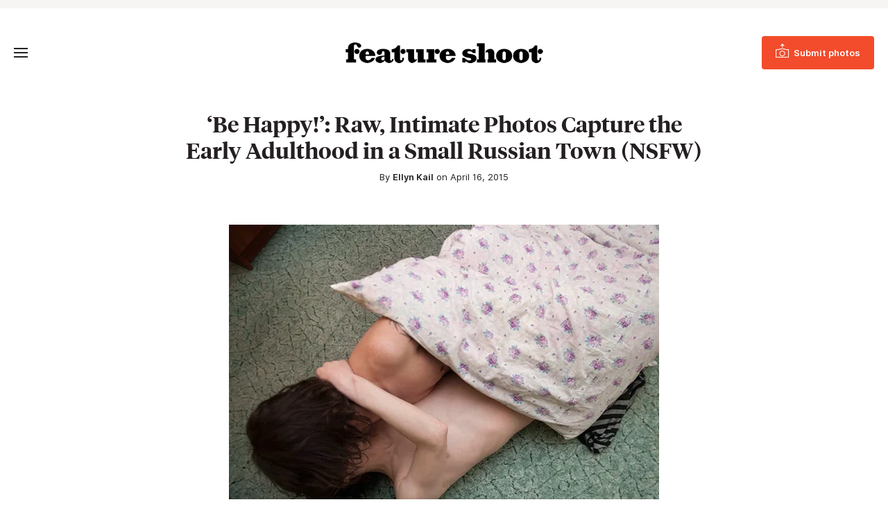

--- FILE ---
content_type: text/html; charset=UTF-8
request_url: https://www.featureshoot.com/2015/04/be-happy-raw-intimate-photos-capture-the-early-adulthood-in-a-small-russian-town-nsfw/
body_size: 14643
content:
<!DOCTYPE html>
<html lang="en-US">
<head>
	<meta charset="UTF-8">
	<meta name="viewport" content="initial-scale=1.0,width=device-width,shrink-to-fit=no" />
	<meta http-equiv="X-UA-Compatible" content="IE=edge" />

	<link rel="profile" href="http://gmpg.org/xfn/11" />
	<meta name='robots' content='index, follow, max-image-preview:large, max-snippet:-1, max-video-preview:-1' />
	<style>img:is([sizes="auto" i], [sizes^="auto," i]) { contain-intrinsic-size: 3000px 1500px }</style>
	
<!-- Google Tag Manager for WordPress by gtm4wp.com -->
<script data-cfasync="false" data-pagespeed-no-defer>
	var gtm4wp_datalayer_name = "dataLayer";
	var dataLayer = dataLayer || [];
</script>
<!-- End Google Tag Manager for WordPress by gtm4wp.com -->
	<!-- This site is optimized with the Yoast SEO Premium plugin v21.9 (Yoast SEO v26.6) - https://yoast.com/wordpress/plugins/seo/ -->
	<title>&#039;Be Happy!&#039;: Raw, Intimate Photos Capture the Early Adulthood in a Small Russian Town (NSFW) - Feature Shoot</title>
<link data-rocket-prefetch href="https://www.googletagmanager.com" rel="dns-prefetch">
<link data-rocket-prefetch href="https://c0.wp.com" rel="dns-prefetch">
<link data-rocket-prefetch href="https://js.sparkloop.app" rel="dns-prefetch">
<link data-rocket-prefetch href="https://a.omappapi.com" rel="dns-prefetch">
<link data-rocket-prefetch href="https://fonts.googleapis.com" rel="dns-prefetch">
<link data-rocket-prefetch href="https://embeds.beehiiv.com" rel="dns-prefetch">
<link data-rocket-prefetch href="https://stats.wp.com" rel="dns-prefetch">
<link crossorigin data-rocket-preload as="font" href="https://www.featureshoot.com/wp-content/themes/featureshoot2019/fonts/Inter-UI-Regular.woff2" rel="preload">
<link crossorigin data-rocket-preload as="font" href="https://www.featureshoot.com/wp-content/themes/featureshoot2019/fonts/tiempos-headline-web-semibold.woff2" rel="preload"><link rel="preload" data-rocket-preload as="image" href="https://i0.wp.com/www.featureshoot.com/wp-content/uploads/2015/04/Igor_Samolet_15.jpg?resize=620%2C458&#038;ssl=1" imagesrcset="https://i0.wp.com/www.featureshoot.com/wp-content/uploads/2015/04/Igor_Samolet_15.jpg?w=620&amp;ssl=1 620w, https://i0.wp.com/www.featureshoot.com/wp-content/uploads/2015/04/Igor_Samolet_15.jpg?resize=300%2C222&amp;ssl=1 300w" imagesizes="(max-width: 339px) calc(100vw - 20px), (max-width: 660px) calc(100vw - 40px), 620px" fetchpriority="high">
	<meta name="description" content="“I want them to be happy,” says Moscow-based photographer Igor Samolet of the band of teens and twenty-somethings he met three years ago while visiting the small town in which he went to school. He was drawn to them immediately, to their recklessness and resilience, their courage and their confusion. Be Happy! is his tribute to their adventures, their booze-soaked evenings spent sprawled naked on the floor, and the adolescent dreams and impulses and sensations that animate their youth." />
	<link rel="canonical" href="https://www.featureshoot.com/2015/04/be-happy-raw-intimate-photos-capture-the-early-adulthood-in-a-small-russian-town-nsfw/" />
	<meta property="og:locale" content="en_US" />
	<meta property="og:type" content="article" />
	<meta property="og:title" content="&#039;Be Happy!&#039;: Raw, Intimate Photos Capture the Early Adulthood in a Small Russian Town (NSFW)" />
	<meta property="og:description" content="“I want them to be happy,” says Moscow-based photographer Igor Samolet of the band of teens and twenty-somethings he met three years ago while visiting the small town in which he went to school. He was drawn to them immediately, to their recklessness and resilience, their courage and their confusion. Be Happy! is his tribute to their adventures, their booze-soaked evenings spent sprawled naked on the floor, and the adolescent dreams and impulses and sensations that animate their youth." />
	<meta property="og:url" content="https://www.featureshoot.com/2015/04/be-happy-raw-intimate-photos-capture-the-early-adulthood-in-a-small-russian-town-nsfw/" />
	<meta property="og:site_name" content="Feature Shoot" />
	<meta property="article:publisher" content="https://www.facebook.com/featureshootphotography" />
	<meta property="article:published_time" content="2015-04-16T16:00:29+00:00" />
	<meta property="article:modified_time" content="2023-11-06T04:03:14+00:00" />
	<meta property="og:image" content="https://www.featureshoot.com/wp-content/uploads/2015/04/Igor_Samolet_15.jpg" />
	<meta property="og:image:width" content="620" />
	<meta property="og:image:height" content="458" />
	<meta property="og:image:type" content="image/jpeg" />
	<meta name="author" content="Ellyn Kail" />
	<meta name="twitter:label1" content="Written by" />
	<meta name="twitter:data1" content="Ellyn Kail" />
	<meta name="twitter:label2" content="Est. reading time" />
	<meta name="twitter:data2" content="2 minutes" />
	<script type="application/ld+json" class="yoast-schema-graph">{"@context":"https://schema.org","@graph":[{"@type":"Article","@id":"https://www.featureshoot.com/2015/04/be-happy-raw-intimate-photos-capture-the-early-adulthood-in-a-small-russian-town-nsfw/#article","isPartOf":{"@id":"https://www.featureshoot.com/2015/04/be-happy-raw-intimate-photos-capture-the-early-adulthood-in-a-small-russian-town-nsfw/"},"author":{"name":"Ellyn Kail","@id":"https://www.featureshoot.com/#/schema/person/71a132e92738629141578213fbc981e1"},"headline":"&#8216;Be Happy!&#8217;: Raw, Intimate Photos Capture the Early Adulthood in a Small Russian Town (NSFW)","datePublished":"2015-04-16T16:00:29+00:00","dateModified":"2023-11-06T04:03:14+00:00","mainEntityOfPage":{"@id":"https://www.featureshoot.com/2015/04/be-happy-raw-intimate-photos-capture-the-early-adulthood-in-a-small-russian-town-nsfw/"},"wordCount":392,"commentCount":0,"publisher":{"@id":"https://www.featureshoot.com/#organization"},"image":{"@id":"https://www.featureshoot.com/2015/04/be-happy-raw-intimate-photos-capture-the-early-adulthood-in-a-small-russian-town-nsfw/#primaryimage"},"thumbnailUrl":"https://i0.wp.com/www.featureshoot.com/wp-content/uploads/2015/04/Igor_Samolet_15.jpg?fit=620%2C458&ssl=1","keywords":["best","documentary photography","fine art photography","Igor Samolet","NSFW","portrait photography"],"articleSection":["Documentary","Features"],"inLanguage":"en-US","potentialAction":[{"@type":"CommentAction","name":"Comment","target":["https://www.featureshoot.com/2015/04/be-happy-raw-intimate-photos-capture-the-early-adulthood-in-a-small-russian-town-nsfw/#respond"]}]},{"@type":"WebPage","@id":"https://www.featureshoot.com/2015/04/be-happy-raw-intimate-photos-capture-the-early-adulthood-in-a-small-russian-town-nsfw/","url":"https://www.featureshoot.com/2015/04/be-happy-raw-intimate-photos-capture-the-early-adulthood-in-a-small-russian-town-nsfw/","name":"'Be Happy!': Raw, Intimate Photos Capture the Early Adulthood in a Small Russian Town (NSFW) - Feature Shoot","isPartOf":{"@id":"https://www.featureshoot.com/#website"},"primaryImageOfPage":{"@id":"https://www.featureshoot.com/2015/04/be-happy-raw-intimate-photos-capture-the-early-adulthood-in-a-small-russian-town-nsfw/#primaryimage"},"image":{"@id":"https://www.featureshoot.com/2015/04/be-happy-raw-intimate-photos-capture-the-early-adulthood-in-a-small-russian-town-nsfw/#primaryimage"},"thumbnailUrl":"https://i0.wp.com/www.featureshoot.com/wp-content/uploads/2015/04/Igor_Samolet_15.jpg?fit=620%2C458&ssl=1","datePublished":"2015-04-16T16:00:29+00:00","dateModified":"2023-11-06T04:03:14+00:00","description":"“I want them to be happy,” says Moscow-based photographer Igor Samolet of the band of teens and twenty-somethings he met three years ago while visiting the small town in which he went to school. He was drawn to them immediately, to their recklessness and resilience, their courage and their confusion. Be Happy! is his tribute to their adventures, their booze-soaked evenings spent sprawled naked on the floor, and the adolescent dreams and impulses and sensations that animate their youth.","inLanguage":"en-US","potentialAction":[{"@type":"ReadAction","target":["https://www.featureshoot.com/2015/04/be-happy-raw-intimate-photos-capture-the-early-adulthood-in-a-small-russian-town-nsfw/"]}]},{"@type":"ImageObject","inLanguage":"en-US","@id":"https://www.featureshoot.com/2015/04/be-happy-raw-intimate-photos-capture-the-early-adulthood-in-a-small-russian-town-nsfw/#primaryimage","url":"https://i0.wp.com/www.featureshoot.com/wp-content/uploads/2015/04/Igor_Samolet_15.jpg?fit=620%2C458&ssl=1","contentUrl":"https://i0.wp.com/www.featureshoot.com/wp-content/uploads/2015/04/Igor_Samolet_15.jpg?fit=620%2C458&ssl=1","width":620,"height":458},{"@type":"WebSite","@id":"https://www.featureshoot.com/#website","url":"https://www.featureshoot.com/","name":"Feature Shoot","description":"Narrative Photography","publisher":{"@id":"https://www.featureshoot.com/#organization"},"potentialAction":[{"@type":"SearchAction","target":{"@type":"EntryPoint","urlTemplate":"https://www.featureshoot.com/?s={search_term_string}"},"query-input":{"@type":"PropertyValueSpecification","valueRequired":true,"valueName":"search_term_string"}}],"inLanguage":"en-US"},{"@type":"Organization","@id":"https://www.featureshoot.com/#organization","name":"Feature Shoot","url":"https://www.featureshoot.com/","logo":{"@type":"ImageObject","inLanguage":"en-US","@id":"https://www.featureshoot.com/#/schema/logo/image/","url":"https://i0.wp.com/www.featureshoot.com/wp-content/uploads/2023/02/Feature-Shoot-Logo-Final-9-13.png?fit=2084%2C221&ssl=1","contentUrl":"https://i0.wp.com/www.featureshoot.com/wp-content/uploads/2023/02/Feature-Shoot-Logo-Final-9-13.png?fit=2084%2C221&ssl=1","width":2084,"height":221,"caption":"Feature Shoot"},"image":{"@id":"https://www.featureshoot.com/#/schema/logo/image/"},"sameAs":["https://www.facebook.com/featureshootphotography","https://x.com/featureshoot","https://www.instagram.com/featureshoot/"]},{"@type":"Person","@id":"https://www.featureshoot.com/#/schema/person/71a132e92738629141578213fbc981e1","name":"Ellyn Kail","image":{"@type":"ImageObject","inLanguage":"en-US","@id":"https://www.featureshoot.com/#/schema/person/image/","url":"https://secure.gravatar.com/avatar/55e6196250b7a0642fb9d937e0028532be7c3cc227ae06cff546fbecac546a88?s=96&d=mm&r=g","contentUrl":"https://secure.gravatar.com/avatar/55e6196250b7a0642fb9d937e0028532be7c3cc227ae06cff546fbecac546a88?s=96&d=mm&r=g","caption":"Ellyn Kail"},"sameAs":["https://www.featureshoot.com"],"url":"https://www.featureshoot.com/author/ellyn-ruddick-sunstein/"}]}</script>
	<!-- / Yoast SEO Premium plugin. -->


<link rel='dns-prefetch' href='//a.omappapi.com' />
<link rel='dns-prefetch' href='//www.googletagmanager.com' />
<link rel='dns-prefetch' href='//stats.wp.com' />

<link rel='preconnect' href='//i0.wp.com' />
<link rel='preconnect' href='//c0.wp.com' />
<link rel="alternate" type="application/rss+xml" title="Feature Shoot &raquo; Feed" href="https://www.featureshoot.com/feed/" />
<style id='wp-emoji-styles-inline-css' type='text/css'>

	img.wp-smiley, img.emoji {
		display: inline !important;
		border: none !important;
		box-shadow: none !important;
		height: 1em !important;
		width: 1em !important;
		margin: 0 0.07em !important;
		vertical-align: -0.1em !important;
		background: none !important;
		padding: 0 !important;
	}
</style>
<link rel='stylesheet' id='wp-block-library-css' href='https://c0.wp.com/c/6.8.3/wp-includes/css/dist/block-library/style.min.css' type='text/css' media='all' />
<style id='wp-block-library-theme-inline-css' type='text/css'>
.wp-block-audio :where(figcaption){color:#555;font-size:13px;text-align:center}.is-dark-theme .wp-block-audio :where(figcaption){color:#ffffffa6}.wp-block-audio{margin:0 0 1em}.wp-block-code{border:1px solid #ccc;border-radius:4px;font-family:Menlo,Consolas,monaco,monospace;padding:.8em 1em}.wp-block-embed :where(figcaption){color:#555;font-size:13px;text-align:center}.is-dark-theme .wp-block-embed :where(figcaption){color:#ffffffa6}.wp-block-embed{margin:0 0 1em}.blocks-gallery-caption{color:#555;font-size:13px;text-align:center}.is-dark-theme .blocks-gallery-caption{color:#ffffffa6}:root :where(.wp-block-image figcaption){color:#555;font-size:13px;text-align:center}.is-dark-theme :root :where(.wp-block-image figcaption){color:#ffffffa6}.wp-block-image{margin:0 0 1em}.wp-block-pullquote{border-bottom:4px solid;border-top:4px solid;color:currentColor;margin-bottom:1.75em}.wp-block-pullquote cite,.wp-block-pullquote footer,.wp-block-pullquote__citation{color:currentColor;font-size:.8125em;font-style:normal;text-transform:uppercase}.wp-block-quote{border-left:.25em solid;margin:0 0 1.75em;padding-left:1em}.wp-block-quote cite,.wp-block-quote footer{color:currentColor;font-size:.8125em;font-style:normal;position:relative}.wp-block-quote:where(.has-text-align-right){border-left:none;border-right:.25em solid;padding-left:0;padding-right:1em}.wp-block-quote:where(.has-text-align-center){border:none;padding-left:0}.wp-block-quote.is-large,.wp-block-quote.is-style-large,.wp-block-quote:where(.is-style-plain){border:none}.wp-block-search .wp-block-search__label{font-weight:700}.wp-block-search__button{border:1px solid #ccc;padding:.375em .625em}:where(.wp-block-group.has-background){padding:1.25em 2.375em}.wp-block-separator.has-css-opacity{opacity:.4}.wp-block-separator{border:none;border-bottom:2px solid;margin-left:auto;margin-right:auto}.wp-block-separator.has-alpha-channel-opacity{opacity:1}.wp-block-separator:not(.is-style-wide):not(.is-style-dots){width:100px}.wp-block-separator.has-background:not(.is-style-dots){border-bottom:none;height:1px}.wp-block-separator.has-background:not(.is-style-wide):not(.is-style-dots){height:2px}.wp-block-table{margin:0 0 1em}.wp-block-table td,.wp-block-table th{word-break:normal}.wp-block-table :where(figcaption){color:#555;font-size:13px;text-align:center}.is-dark-theme .wp-block-table :where(figcaption){color:#ffffffa6}.wp-block-video :where(figcaption){color:#555;font-size:13px;text-align:center}.is-dark-theme .wp-block-video :where(figcaption){color:#ffffffa6}.wp-block-video{margin:0 0 1em}:root :where(.wp-block-template-part.has-background){margin-bottom:0;margin-top:0;padding:1.25em 2.375em}
</style>
<style id='classic-theme-styles-inline-css' type='text/css'>
/*! This file is auto-generated */
.wp-block-button__link{color:#fff;background-color:#32373c;border-radius:9999px;box-shadow:none;text-decoration:none;padding:calc(.667em + 2px) calc(1.333em + 2px);font-size:1.125em}.wp-block-file__button{background:#32373c;color:#fff;text-decoration:none}
</style>
<style id='safe-svg-svg-icon-style-inline-css' type='text/css'>
.safe-svg-cover{text-align:center}.safe-svg-cover .safe-svg-inside{display:inline-block;max-width:100%}.safe-svg-cover svg{fill:currentColor;height:100%;max-height:100%;max-width:100%;width:100%}

</style>
<link rel='stylesheet' id='mediaelement-css' href='https://c0.wp.com/c/6.8.3/wp-includes/js/mediaelement/mediaelementplayer-legacy.min.css' type='text/css' media='all' />
<link rel='stylesheet' id='wp-mediaelement-css' href='https://c0.wp.com/c/6.8.3/wp-includes/js/mediaelement/wp-mediaelement.min.css' type='text/css' media='all' />
<style id='jetpack-sharing-buttons-style-inline-css' type='text/css'>
.jetpack-sharing-buttons__services-list{display:flex;flex-direction:row;flex-wrap:wrap;gap:0;list-style-type:none;margin:5px;padding:0}.jetpack-sharing-buttons__services-list.has-small-icon-size{font-size:12px}.jetpack-sharing-buttons__services-list.has-normal-icon-size{font-size:16px}.jetpack-sharing-buttons__services-list.has-large-icon-size{font-size:24px}.jetpack-sharing-buttons__services-list.has-huge-icon-size{font-size:36px}@media print{.jetpack-sharing-buttons__services-list{display:none!important}}.editor-styles-wrapper .wp-block-jetpack-sharing-buttons{gap:0;padding-inline-start:0}ul.jetpack-sharing-buttons__services-list.has-background{padding:1.25em 2.375em}
</style>
<style id='global-styles-inline-css' type='text/css'>
:root{--wp--preset--aspect-ratio--square: 1;--wp--preset--aspect-ratio--4-3: 4/3;--wp--preset--aspect-ratio--3-4: 3/4;--wp--preset--aspect-ratio--3-2: 3/2;--wp--preset--aspect-ratio--2-3: 2/3;--wp--preset--aspect-ratio--16-9: 16/9;--wp--preset--aspect-ratio--9-16: 9/16;--wp--preset--color--black: #241f20;--wp--preset--color--cyan-bluish-gray: #abb8c3;--wp--preset--color--white: #fff;--wp--preset--color--pale-pink: #f78da7;--wp--preset--color--vivid-red: #cf2e2e;--wp--preset--color--luminous-vivid-orange: #ff6900;--wp--preset--color--luminous-vivid-amber: #fcb900;--wp--preset--color--light-green-cyan: #7bdcb5;--wp--preset--color--vivid-green-cyan: #00d084;--wp--preset--color--pale-cyan-blue: #8ed1fc;--wp--preset--color--vivid-cyan-blue: #0693e3;--wp--preset--color--vivid-purple: #9b51e0;--wp--preset--color--red: #F24C2C;--wp--preset--color--grey: #666;--wp--preset--color--lightgrey: #f6f5f3;--wp--preset--gradient--vivid-cyan-blue-to-vivid-purple: linear-gradient(135deg,rgba(6,147,227,1) 0%,rgb(155,81,224) 100%);--wp--preset--gradient--light-green-cyan-to-vivid-green-cyan: linear-gradient(135deg,rgb(122,220,180) 0%,rgb(0,208,130) 100%);--wp--preset--gradient--luminous-vivid-amber-to-luminous-vivid-orange: linear-gradient(135deg,rgba(252,185,0,1) 0%,rgba(255,105,0,1) 100%);--wp--preset--gradient--luminous-vivid-orange-to-vivid-red: linear-gradient(135deg,rgba(255,105,0,1) 0%,rgb(207,46,46) 100%);--wp--preset--gradient--very-light-gray-to-cyan-bluish-gray: linear-gradient(135deg,rgb(238,238,238) 0%,rgb(169,184,195) 100%);--wp--preset--gradient--cool-to-warm-spectrum: linear-gradient(135deg,rgb(74,234,220) 0%,rgb(151,120,209) 20%,rgb(207,42,186) 40%,rgb(238,44,130) 60%,rgb(251,105,98) 80%,rgb(254,248,76) 100%);--wp--preset--gradient--blush-light-purple: linear-gradient(135deg,rgb(255,206,236) 0%,rgb(152,150,240) 100%);--wp--preset--gradient--blush-bordeaux: linear-gradient(135deg,rgb(254,205,165) 0%,rgb(254,45,45) 50%,rgb(107,0,62) 100%);--wp--preset--gradient--luminous-dusk: linear-gradient(135deg,rgb(255,203,112) 0%,rgb(199,81,192) 50%,rgb(65,88,208) 100%);--wp--preset--gradient--pale-ocean: linear-gradient(135deg,rgb(255,245,203) 0%,rgb(182,227,212) 50%,rgb(51,167,181) 100%);--wp--preset--gradient--electric-grass: linear-gradient(135deg,rgb(202,248,128) 0%,rgb(113,206,126) 100%);--wp--preset--gradient--midnight: linear-gradient(135deg,rgb(2,3,129) 0%,rgb(40,116,252) 100%);--wp--preset--font-size--small: 13px;--wp--preset--font-size--medium: 20px;--wp--preset--font-size--large: 36px;--wp--preset--font-size--x-large: 42px;--wp--preset--spacing--20: 0.44rem;--wp--preset--spacing--30: 0.67rem;--wp--preset--spacing--40: 1rem;--wp--preset--spacing--50: 1.5rem;--wp--preset--spacing--60: 2.25rem;--wp--preset--spacing--70: 3.38rem;--wp--preset--spacing--80: 5.06rem;--wp--preset--shadow--natural: 6px 6px 9px rgba(0, 0, 0, 0.2);--wp--preset--shadow--deep: 12px 12px 50px rgba(0, 0, 0, 0.4);--wp--preset--shadow--sharp: 6px 6px 0px rgba(0, 0, 0, 0.2);--wp--preset--shadow--outlined: 6px 6px 0px -3px rgba(255, 255, 255, 1), 6px 6px rgba(0, 0, 0, 1);--wp--preset--shadow--crisp: 6px 6px 0px rgba(0, 0, 0, 1);}:where(.is-layout-flex){gap: 0.5em;}:where(.is-layout-grid){gap: 0.5em;}body .is-layout-flex{display: flex;}.is-layout-flex{flex-wrap: wrap;align-items: center;}.is-layout-flex > :is(*, div){margin: 0;}body .is-layout-grid{display: grid;}.is-layout-grid > :is(*, div){margin: 0;}:where(.wp-block-columns.is-layout-flex){gap: 2em;}:where(.wp-block-columns.is-layout-grid){gap: 2em;}:where(.wp-block-post-template.is-layout-flex){gap: 1.25em;}:where(.wp-block-post-template.is-layout-grid){gap: 1.25em;}.has-black-color{color: var(--wp--preset--color--black) !important;}.has-cyan-bluish-gray-color{color: var(--wp--preset--color--cyan-bluish-gray) !important;}.has-white-color{color: var(--wp--preset--color--white) !important;}.has-pale-pink-color{color: var(--wp--preset--color--pale-pink) !important;}.has-vivid-red-color{color: var(--wp--preset--color--vivid-red) !important;}.has-luminous-vivid-orange-color{color: var(--wp--preset--color--luminous-vivid-orange) !important;}.has-luminous-vivid-amber-color{color: var(--wp--preset--color--luminous-vivid-amber) !important;}.has-light-green-cyan-color{color: var(--wp--preset--color--light-green-cyan) !important;}.has-vivid-green-cyan-color{color: var(--wp--preset--color--vivid-green-cyan) !important;}.has-pale-cyan-blue-color{color: var(--wp--preset--color--pale-cyan-blue) !important;}.has-vivid-cyan-blue-color{color: var(--wp--preset--color--vivid-cyan-blue) !important;}.has-vivid-purple-color{color: var(--wp--preset--color--vivid-purple) !important;}.has-black-background-color{background-color: var(--wp--preset--color--black) !important;}.has-cyan-bluish-gray-background-color{background-color: var(--wp--preset--color--cyan-bluish-gray) !important;}.has-white-background-color{background-color: var(--wp--preset--color--white) !important;}.has-pale-pink-background-color{background-color: var(--wp--preset--color--pale-pink) !important;}.has-vivid-red-background-color{background-color: var(--wp--preset--color--vivid-red) !important;}.has-luminous-vivid-orange-background-color{background-color: var(--wp--preset--color--luminous-vivid-orange) !important;}.has-luminous-vivid-amber-background-color{background-color: var(--wp--preset--color--luminous-vivid-amber) !important;}.has-light-green-cyan-background-color{background-color: var(--wp--preset--color--light-green-cyan) !important;}.has-vivid-green-cyan-background-color{background-color: var(--wp--preset--color--vivid-green-cyan) !important;}.has-pale-cyan-blue-background-color{background-color: var(--wp--preset--color--pale-cyan-blue) !important;}.has-vivid-cyan-blue-background-color{background-color: var(--wp--preset--color--vivid-cyan-blue) !important;}.has-vivid-purple-background-color{background-color: var(--wp--preset--color--vivid-purple) !important;}.has-black-border-color{border-color: var(--wp--preset--color--black) !important;}.has-cyan-bluish-gray-border-color{border-color: var(--wp--preset--color--cyan-bluish-gray) !important;}.has-white-border-color{border-color: var(--wp--preset--color--white) !important;}.has-pale-pink-border-color{border-color: var(--wp--preset--color--pale-pink) !important;}.has-vivid-red-border-color{border-color: var(--wp--preset--color--vivid-red) !important;}.has-luminous-vivid-orange-border-color{border-color: var(--wp--preset--color--luminous-vivid-orange) !important;}.has-luminous-vivid-amber-border-color{border-color: var(--wp--preset--color--luminous-vivid-amber) !important;}.has-light-green-cyan-border-color{border-color: var(--wp--preset--color--light-green-cyan) !important;}.has-vivid-green-cyan-border-color{border-color: var(--wp--preset--color--vivid-green-cyan) !important;}.has-pale-cyan-blue-border-color{border-color: var(--wp--preset--color--pale-cyan-blue) !important;}.has-vivid-cyan-blue-border-color{border-color: var(--wp--preset--color--vivid-cyan-blue) !important;}.has-vivid-purple-border-color{border-color: var(--wp--preset--color--vivid-purple) !important;}.has-vivid-cyan-blue-to-vivid-purple-gradient-background{background: var(--wp--preset--gradient--vivid-cyan-blue-to-vivid-purple) !important;}.has-light-green-cyan-to-vivid-green-cyan-gradient-background{background: var(--wp--preset--gradient--light-green-cyan-to-vivid-green-cyan) !important;}.has-luminous-vivid-amber-to-luminous-vivid-orange-gradient-background{background: var(--wp--preset--gradient--luminous-vivid-amber-to-luminous-vivid-orange) !important;}.has-luminous-vivid-orange-to-vivid-red-gradient-background{background: var(--wp--preset--gradient--luminous-vivid-orange-to-vivid-red) !important;}.has-very-light-gray-to-cyan-bluish-gray-gradient-background{background: var(--wp--preset--gradient--very-light-gray-to-cyan-bluish-gray) !important;}.has-cool-to-warm-spectrum-gradient-background{background: var(--wp--preset--gradient--cool-to-warm-spectrum) !important;}.has-blush-light-purple-gradient-background{background: var(--wp--preset--gradient--blush-light-purple) !important;}.has-blush-bordeaux-gradient-background{background: var(--wp--preset--gradient--blush-bordeaux) !important;}.has-luminous-dusk-gradient-background{background: var(--wp--preset--gradient--luminous-dusk) !important;}.has-pale-ocean-gradient-background{background: var(--wp--preset--gradient--pale-ocean) !important;}.has-electric-grass-gradient-background{background: var(--wp--preset--gradient--electric-grass) !important;}.has-midnight-gradient-background{background: var(--wp--preset--gradient--midnight) !important;}.has-small-font-size{font-size: var(--wp--preset--font-size--small) !important;}.has-medium-font-size{font-size: var(--wp--preset--font-size--medium) !important;}.has-large-font-size{font-size: var(--wp--preset--font-size--large) !important;}.has-x-large-font-size{font-size: var(--wp--preset--font-size--x-large) !important;}
:where(.wp-block-post-template.is-layout-flex){gap: 1.25em;}:where(.wp-block-post-template.is-layout-grid){gap: 1.25em;}
:where(.wp-block-columns.is-layout-flex){gap: 2em;}:where(.wp-block-columns.is-layout-grid){gap: 2em;}
:root :where(.wp-block-pullquote){font-size: 1.5em;line-height: 1.6;}
</style>
<link rel='stylesheet' id='fs-style-css' href='https://www.featureshoot.com/wp-content/themes/featureshoot2019/style.css?ver=1583446556' type='text/css' media='all' />
<script type="text/javascript" src="https://c0.wp.com/c/6.8.3/wp-includes/js/jquery/jquery.min.js" id="jquery-core-js"></script>
<script type="text/javascript" src="https://c0.wp.com/c/6.8.3/wp-includes/js/jquery/jquery-migrate.min.js" id="jquery-migrate-js"></script>
<script type="text/javascript" src="https://www.featureshoot.com/wp-content/themes/featureshoot2019/picturefill.min.js?ver=3.0.2" id="picturefill-js" async></script>
<!--[if lt IE 9]>
<script type="text/javascript" src="https://www.featureshoot.com/wp-content/themes/featureshoot2019/html5.js?ver=3.7.3" id="fs-html5-js"></script>
<![endif]-->

<!-- Google tag (gtag.js) snippet added by Site Kit -->
<!-- Google Analytics snippet added by Site Kit -->
<script type="text/javascript" src="https://www.googletagmanager.com/gtag/js?id=G-FM93ENM14H" id="google_gtagjs-js" async></script>
<script type="text/javascript" id="google_gtagjs-js-after">
/* <![CDATA[ */
window.dataLayer = window.dataLayer || [];function gtag(){dataLayer.push(arguments);}
gtag("set","linker",{"domains":["www.featureshoot.com"]});
gtag("js", new Date());
gtag("set", "developer_id.dZTNiMT", true);
gtag("config", "G-FM93ENM14H");
/* ]]> */
</script>
<link rel="https://api.w.org/" href="https://www.featureshoot.com/wp-json/" /><link rel="alternate" title="JSON" type="application/json" href="https://www.featureshoot.com/wp-json/wp/v2/posts/99110" /><link rel="EditURI" type="application/rsd+xml" title="RSD" href="https://www.featureshoot.com/xmlrpc.php?rsd" />
<link rel='shortlink' href='https://www.featureshoot.com/?p=99110' />
<link rel="alternate" title="oEmbed (JSON)" type="application/json+oembed" href="https://www.featureshoot.com/wp-json/oembed/1.0/embed?url=https%3A%2F%2Fwww.featureshoot.com%2F2015%2F04%2Fbe-happy-raw-intimate-photos-capture-the-early-adulthood-in-a-small-russian-town-nsfw%2F" />
<link rel="alternate" title="oEmbed (XML)" type="text/xml+oembed" href="https://www.featureshoot.com/wp-json/oembed/1.0/embed?url=https%3A%2F%2Fwww.featureshoot.com%2F2015%2F04%2Fbe-happy-raw-intimate-photos-capture-the-early-adulthood-in-a-small-russian-town-nsfw%2F&#038;format=xml" />
<meta name="generator" content="Site Kit by Google 1.168.0" /><script async src="https://js.sparkloop.app/team_cf878d2be3e9.js" data-sparkloop></script>	<style>img#wpstats{display:none}</style>
		
<!-- Google Tag Manager for WordPress by gtm4wp.com -->
<!-- GTM Container placement set to automatic -->
<script data-cfasync="false" data-pagespeed-no-defer>
	var dataLayer_content = {"pagePostType":"post","pagePostType2":"single-post","pageCategory":["documentary","features"],"pageAttributes":["best","documentary-photography","fine-art-photography","igor-samolet","nsfw","portrait-photography"],"pagePostAuthor":"Ellyn Kail"};
	dataLayer.push( dataLayer_content );
</script>
<script data-cfasync="false" data-pagespeed-no-defer>
(function(w,d,s,l,i){w[l]=w[l]||[];w[l].push({'gtm.start':
new Date().getTime(),event:'gtm.js'});var f=d.getElementsByTagName(s)[0],
j=d.createElement(s),dl=l!='dataLayer'?'&l='+l:'';j.async=true;j.src=
'//www.googletagmanager.com/gtm.js?id='+i+dl;f.parentNode.insertBefore(j,f);
})(window,document,'script','dataLayer','GTM-K8M64MK');
</script>
<!-- End Google Tag Manager for WordPress by gtm4wp.com --><link rel="apple-touch-icon" sizes="180x180" href="/wp-content/uploads/fbrfg/apple-touch-icon.png?v=9B9lKBMgj8">
<link rel="icon" type="image/png" sizes="32x32" href="/wp-content/uploads/fbrfg/favicon-32x32.png?v=9B9lKBMgj8">
<link rel="icon" type="image/png" sizes="16x16" href="/wp-content/uploads/fbrfg/favicon-16x16.png?v=9B9lKBMgj8">
<link rel="manifest" href="/wp-content/uploads/fbrfg/site.webmanifest?v=9B9lKBMgj8">
<link rel="mask-icon" href="/wp-content/uploads/fbrfg/safari-pinned-tab.svg?v=9B9lKBMgj8" color="#f24c2c">
<link rel="shortcut icon" href="/wp-content/uploads/fbrfg/favicon.ico?v=9B9lKBMgj8">
<meta name="msapplication-TileColor" content="#f24c2c">
<meta name="msapplication-config" content="/wp-content/uploads/fbrfg/browserconfig.xml?v=9B9lKBMgj8">
<meta name="theme-color" content="#f24c2c">	<script>document.createElement("picture");</script>
	
	<style id="rocket-lazyrender-inline-css">[data-wpr-lazyrender] {content-visibility: auto;}</style><meta name="generator" content="WP Rocket 3.20.2" data-wpr-features="wpr_preconnect_external_domains wpr_auto_preload_fonts wpr_automatic_lazy_rendering wpr_oci wpr_preload_links wpr_desktop" /></head>
<body class="wp-singular post-template-default single single-post postid-99110 single-format-standard wp-embed-responsive wp-theme-featureshoot2019">

<div  id="fullwrap">
	<header >
				<div  id="topbar">
		<div class="container">
					</div>
		</div>
				<div  id="header">
		<div id="header-a">
		<div class="container">
		<div id="header-b">
			<div id="headertop">
				<div id="logo"><a href="https://www.featureshoot.com"><img src="https://www.featureshoot.com/wp-content/themes/featureshoot2019/images/logo.png" srcset="https://www.featureshoot.com/wp-content/themes/featureshoot2019/images/logo@2x.png 2x" width="285" height="30" alt="Feature Shoot" /></a></div>
				<div id="topbutton"><a class="btn btn-solid" href="https://featureshoot.submittable.com/submit/153935/feature-shoot-submissions"><span><span>Submit photos</span></span></a></div>
				<button class="togglemenu"><span class="screen-reader-text">Toggle Menu</span><span class="icon"></span></button>
			</div>

			<div id="menuwrap">
				<button class="closebtn closemenu"><span class="screen-reader-text">Close Menu</span><span class="icon"></span></button>
				<div id="menus">
					<nav id="menu" class="menu-new-menu-container"><ul id="menu-new-menu" class="menu"><li id="menu-item-139126" class="menu-item menu-item-type-taxonomy menu-item-object-category menu-item-139126"><a href="https://www.featureshoot.com/category/interviews/">Interviews</a></li><li id="menu-item-146737" class="menu-item menu-item-type-post_type menu-item-object-page menu-item-146737"><a href="https://www.featureshoot.com/feature-shoot-portfolio-reviews/">Portfolio Reviews</a></li><li id="menu-item-151871" class="menu-item menu-item-type-post_type menu-item-object-page menu-item-151871"><a href="https://www.featureshoot.com/advertise/">Advertise</a></li><li id="menu-item-139138" class="threecolumn menu-item menu-item-type-custom menu-item-object-custom menu-item-has-children menu-item-139138"><a href="#">Explore by Genre</a><div class='submenu'><ul  class="sub-menu"><li id="menu-item-139131" class="menu-item menu-item-type-taxonomy menu-item-object-category menu-item-139131"><a href="https://www.featureshoot.com/category/portraits/">Portraits</a></li><li id="menu-item-139124" class="menu-item menu-item-type-taxonomy menu-item-object-category menu-item-139124"><a href="https://www.featureshoot.com/category/fine-art/">Fine Art</a></li><li id="menu-item-139122" class="menu-item menu-item-type-taxonomy menu-item-object-category current-post-ancestor current-menu-parent current-post-parent menu-item-139122"><a href="https://www.featureshoot.com/category/documentary/">Documentary</a></li><li id="menu-item-139127" class="menu-item menu-item-type-taxonomy menu-item-object-category menu-item-139127"><a href="https://www.featureshoot.com/category/landscape/">Landscape</a></li><li id="menu-item-139134" class="menu-item menu-item-type-taxonomy menu-item-object-category menu-item-139134"><a href="https://www.featureshoot.com/category/street/">Street</a></li><li id="menu-item-139133" class="menu-item menu-item-type-taxonomy menu-item-object-category menu-item-139133"><a href="https://www.featureshoot.com/category/still-life/">Still Life</a></li><li id="menu-item-139137" class="menu-item menu-item-type-taxonomy menu-item-object-category menu-item-139137"><a href="https://www.featureshoot.com/category/video/">Video</a></li><li id="menu-item-139125" class="menu-item menu-item-type-taxonomy menu-item-object-category menu-item-139125"><a href="https://www.featureshoot.com/category/food/">Food</a></li><li id="menu-item-139128" class="menu-item menu-item-type-taxonomy menu-item-object-category menu-item-139128"><a href="https://www.featureshoot.com/category/nature/">Nature</a></li><li id="menu-item-139136" class="menu-item menu-item-type-taxonomy menu-item-object-category menu-item-139136"><a href="https://www.featureshoot.com/category/travel/">Travel</a></li></ul></div></li><li class="sociallinks rightmenu"><ul id="menu-top-social-links" class="menu"><li id="menu-item-139141" class="menu-item menu-item-type-custom menu-item-object-custom menu-item-139141"><a href="https://www.instagram.com/featureshoot/"><span class="screen-reader-text">Instagram</span></a></li><li class="search"><button class="togglesearch"><span class="screen-reader-text">Search</span></button></li></ul></li><li class="mobilesearch"><form class="searchform" method="get" action="https://www.featureshoot.com">
	<div class="inputs">
		<div class="input"><label for="searchinput1" class="screen-reader-text">Search</label><input id="searchinput1" placeholder="Search" name="s" type="text" /></div>
		<button type="submit"><span class="screen-reader-text">Submit</span></button>
	</div>
</form></li></ul></nav>				</div>
			</div>
			<div id="menuoverlay"></div>
			<div class="mobiledetect"></div>
		</div>
		</div>
		</div>
		</div>
		<div  id="searchbar">
		<div id="searchbar-a">
		<div  class="container notop nobot">
		<div id="searchbar-b">
			<button class="closebtn closesearch"><span class="screen-reader-text">Close Search</span><span class="icon"></span></button>

			<h2>Search this site</h2>

			<form class="searchform" method="get" action="https://www.featureshoot.com">
	<div class="inputs">
		<div class="input"><label for="searchinput1" class="screen-reader-text">Search</label><input id="searchinput1" placeholder="Search" name="s" type="text" /></div>
		<button type="submit"><span class="screen-reader-text">Submit</span></button>
	</div>
</form>		</div>
		</div>
		</div>
		</div>
		<style>
		.bannerad>div {background:#ccc;}
		</style>
	</header>
	
<div  id="body" class="body-content notop nobot">

	<div  class="pageheader alignwide">
		<h1 class="pagetitle">&#8216;Be Happy!&#8217;: Raw, Intimate Photos Capture the Early Adulthood in a Small Russian Town (NSFW)</h1>
		<div class="byline">By <a href="https://www.featureshoot.com/author/ellyn-ruddick-sunstein/" title="Posts by Ellyn Kail" rel="author">Ellyn Kail</a> on April 16, 2015</div>
	</div>

	<p><a href="https://www.featureshoot.com/2015/04/be-happy-raw-intimate-photos-capture-the-early-adulthood-in-a-small-russian-town-nsfw/"><img data-recalc-dims="1" fetchpriority="high" decoding="async" class="aligncenter size-full wp-image-99123" src="https://i0.wp.com/www.featureshoot.com/wp-content/uploads/2015/04/Igor_Samolet_15.jpg?resize=620%2C458&#038;ssl=1" alt="Igor_Samolet_15" width="620" height="458" srcset="https://i0.wp.com/www.featureshoot.com/wp-content/uploads/2015/04/Igor_Samolet_15.jpg?w=620&amp;ssl=1 620w, https://i0.wp.com/www.featureshoot.com/wp-content/uploads/2015/04/Igor_Samolet_15.jpg?resize=300%2C222&amp;ssl=1 300w" sizes="(max-width: 339px) calc(100vw - 20px), (max-width: 660px) calc(100vw - 40px), 620px"></a></p><!-- This site is converting visitors into subscribers and customers with OptinMonster - https://optinmonster.com :: Campaign Title: Feature Shoot - Content Lock (2024) -->
<div  id="om-mugvu6yu94fyw6ytex0x-holder"></div>
<script>(function(d,u,ac){var s=d.createElement('script');s.type='text/javascript';s.src='https://a.omappapi.com/app/js/api.min.js';s.async=true;s.dataset.user=u;s.dataset.campaign=ac;d.getElementsByTagName('head')[0].appendChild(s);})(document,320747,'mugvu6yu94fyw6ytex0x');</script>
<!-- / OptinMonster -->
<p><a href="https://www.featureshoot.com/2015/04/be-happy-raw-intimate-photos-capture-the-early-adulthood-in-a-small-russian-town-nsfw/"><img data-recalc-dims="1" decoding="async" class="aligncenter size-full wp-image-99118" src="https://i0.wp.com/www.featureshoot.com/wp-content/uploads/2015/04/Igor_Samolet_10.jpg?resize=620%2C458&#038;ssl=1" alt="Igor_Samolet_10" width="620" height="458" srcset="https://i0.wp.com/www.featureshoot.com/wp-content/uploads/2015/04/Igor_Samolet_10.jpg?w=620&amp;ssl=1 620w, https://i0.wp.com/www.featureshoot.com/wp-content/uploads/2015/04/Igor_Samolet_10.jpg?resize=300%2C222&amp;ssl=1 300w" sizes="(max-width: 339px) calc(100vw - 20px), (max-width: 660px) calc(100vw - 40px), 620px"></a></p>
<p><a href="https://www.featureshoot.com/2015/04/be-happy-raw-intimate-photos-capture-the-early-adulthood-in-a-small-russian-town-nsfw/"><img data-recalc-dims="1" decoding="async" class="aligncenter size-full wp-image-99113" src="https://i0.wp.com/www.featureshoot.com/wp-content/uploads/2015/04/Igor_Samolet_03.jpg?resize=620%2C458&#038;ssl=1" alt="Igor_Samolet_03" width="620" height="458" srcset="https://i0.wp.com/www.featureshoot.com/wp-content/uploads/2015/04/Igor_Samolet_03.jpg?w=620&amp;ssl=1 620w, https://i0.wp.com/www.featureshoot.com/wp-content/uploads/2015/04/Igor_Samolet_03.jpg?resize=300%2C222&amp;ssl=1 300w" sizes="(max-width: 339px) calc(100vw - 20px), (max-width: 660px) calc(100vw - 40px), 620px"></a></p>
<p>&ldquo;I want them to be happy,&rdquo; Moscow photographer Igor Samolet&nbsp;says of the band of teens and twenty-somethings he met three years ago while revisiting the small town where he went to school. He was drawn to them immediately, to their recklessness and resilience, their courage and their confusion. <em>Be Happy!</em> is his tribute to their adventures, their booze-soaked evenings spent sprawled naked on the floor, and the adolescent dreams and impulses and sensations that animate their youth.<span id="more-99110"></span></p>
<p>The artist knows his hometown like the back of his hand, and this particular group of friends sucked him into its center like a magnet, inviting him to participate in their nighttime revelations. To this day, Samolet can&rsquo;t quite put his finger on what about him made him seem like a trustworthy companion, but somehow, he was welcomed earnestly into the most intimate corners of these young people&rsquo;s lives. With that privilege, the photographer was saddled with a responsibility to his subjects, a duty not to judge their activities or behavior. As soon as he detected the slightest trace of disapproval within himself&mdash;which emerged only as he began to grow older&mdash; he stepped away, choosing only to photograph moments he could understand.</p>
<p>When discussing the figures in his photographs, Samolet replaces the word &ldquo;subject&rdquo; with &ldquo;hero.&rdquo; In his eyes, they represent something primal and yearning within us all, the only difference being that in them, the threads of fragility and strength are most clearly palpable, raw, and bared. Ultimately, he says, the sex and the drugs are their way of grasping at a contentment that eludes us all, of bombarding the senses in hopes of feeling something&mdash;anything&mdash;that approaches ecstasy.</p>
<p>While Samolet was initially drawn to the uncertainty of the college years, capturing this troupe mostly on their school vacations, he reports that a few have grown up and risen out of the fog of adolescence to have children of their own. Although he has published <em>Be Happy!</em>, the photographer has yet to close the chapter on his heroes and heroines. He longs to return to them, to trace their growth, to bear witness as they make meaning from the rubble-strewn memories of their shared past.</p>
<p>Purchase <em>Be Happy!</em> here.</p>
<p><img data-recalc-dims="1" loading="lazy" decoding="async" class="aligncenter size-full wp-image-99111" src="https://i0.wp.com/www.featureshoot.com/wp-content/uploads/2015/04/Igor_Samolet_01.jpg?resize=620%2C459&#038;ssl=1" alt="Igor_Samolet_01" width="620" height="459" srcset="https://i0.wp.com/www.featureshoot.com/wp-content/uploads/2015/04/Igor_Samolet_01.jpg?w=620&amp;ssl=1 620w, https://i0.wp.com/www.featureshoot.com/wp-content/uploads/2015/04/Igor_Samolet_01.jpg?resize=300%2C222&amp;ssl=1 300w" sizes="auto, (max-width: 339px) calc(100vw - 20px), (max-width: 660px) calc(100vw - 40px), 620px"></p>
<p><img data-recalc-dims="1" loading="lazy" decoding="async" class="aligncenter size-full wp-image-99112" src="https://i0.wp.com/www.featureshoot.com/wp-content/uploads/2015/04/Igor_Samolet_02.jpg?resize=620%2C458&#038;ssl=1" alt="Igor_Samolet_02" width="620" height="458" srcset="https://i0.wp.com/www.featureshoot.com/wp-content/uploads/2015/04/Igor_Samolet_02.jpg?w=620&amp;ssl=1 620w, https://i0.wp.com/www.featureshoot.com/wp-content/uploads/2015/04/Igor_Samolet_02.jpg?resize=300%2C222&amp;ssl=1 300w" sizes="auto, (max-width: 339px) calc(100vw - 20px), (max-width: 660px) calc(100vw - 40px), 620px"></p>
<p><img data-recalc-dims="1" loading="lazy" decoding="async" class="aligncenter size-full wp-image-99114" src="https://i0.wp.com/www.featureshoot.com/wp-content/uploads/2015/04/Igor_Samolet_04.jpg?resize=620%2C458&#038;ssl=1" alt="Igor_Samolet_04" width="620" height="458" srcset="https://i0.wp.com/www.featureshoot.com/wp-content/uploads/2015/04/Igor_Samolet_04.jpg?w=620&amp;ssl=1 620w, https://i0.wp.com/www.featureshoot.com/wp-content/uploads/2015/04/Igor_Samolet_04.jpg?resize=300%2C222&amp;ssl=1 300w" sizes="auto, (max-width: 339px) calc(100vw - 20px), (max-width: 660px) calc(100vw - 40px), 620px"></p>
<p><img data-recalc-dims="1" loading="lazy" decoding="async" class="aligncenter size-full wp-image-99115" src="https://i0.wp.com/www.featureshoot.com/wp-content/uploads/2015/04/Igor_Samolet_06.jpg?resize=620%2C458&#038;ssl=1" alt="Igor_Samolet_06" width="620" height="458" srcset="https://i0.wp.com/www.featureshoot.com/wp-content/uploads/2015/04/Igor_Samolet_06.jpg?w=620&amp;ssl=1 620w, https://i0.wp.com/www.featureshoot.com/wp-content/uploads/2015/04/Igor_Samolet_06.jpg?resize=300%2C222&amp;ssl=1 300w" sizes="auto, (max-width: 339px) calc(100vw - 20px), (max-width: 660px) calc(100vw - 40px), 620px"></p>
<p><img data-recalc-dims="1" loading="lazy" decoding="async" class="aligncenter size-full wp-image-99117" src="https://i0.wp.com/www.featureshoot.com/wp-content/uploads/2015/04/Igor_Samolet_08.jpg?resize=620%2C458&#038;ssl=1" alt="Igor_Samolet_08" width="620" height="458" srcset="https://i0.wp.com/www.featureshoot.com/wp-content/uploads/2015/04/Igor_Samolet_08.jpg?w=620&amp;ssl=1 620w, https://i0.wp.com/www.featureshoot.com/wp-content/uploads/2015/04/Igor_Samolet_08.jpg?resize=300%2C222&amp;ssl=1 300w" sizes="auto, (max-width: 339px) calc(100vw - 20px), (max-width: 660px) calc(100vw - 40px), 620px"></p>
<p><img data-recalc-dims="1" loading="lazy" decoding="async" class="aligncenter size-full wp-image-99119" src="https://i0.wp.com/www.featureshoot.com/wp-content/uploads/2015/04/Igor_Samolet_11.jpg?resize=620%2C458&#038;ssl=1" alt="Igor_Samolet_11" width="620" height="458" srcset="https://i0.wp.com/www.featureshoot.com/wp-content/uploads/2015/04/Igor_Samolet_11.jpg?w=620&amp;ssl=1 620w, https://i0.wp.com/www.featureshoot.com/wp-content/uploads/2015/04/Igor_Samolet_11.jpg?resize=300%2C222&amp;ssl=1 300w" sizes="auto, (max-width: 339px) calc(100vw - 20px), (max-width: 660px) calc(100vw - 40px), 620px"></p>
<p><img data-recalc-dims="1" loading="lazy" decoding="async" class="aligncenter size-full wp-image-99120" src="https://i0.wp.com/www.featureshoot.com/wp-content/uploads/2015/04/Igor_Samolet_12.jpg?resize=620%2C458&#038;ssl=1" alt="Igor_Samolet_12" width="620" height="458" srcset="https://i0.wp.com/www.featureshoot.com/wp-content/uploads/2015/04/Igor_Samolet_12.jpg?w=620&amp;ssl=1 620w, https://i0.wp.com/www.featureshoot.com/wp-content/uploads/2015/04/Igor_Samolet_12.jpg?resize=300%2C222&amp;ssl=1 300w" sizes="auto, (max-width: 339px) calc(100vw - 20px), (max-width: 660px) calc(100vw - 40px), 620px"></p>
<p><img data-recalc-dims="1" loading="lazy" decoding="async" class="aligncenter size-full wp-image-99122" src="https://i0.wp.com/www.featureshoot.com/wp-content/uploads/2015/04/Igor_Samolet_14.jpg?resize=620%2C458&#038;ssl=1" alt="Igor_Samolet_14" width="620" height="458" srcset="https://i0.wp.com/www.featureshoot.com/wp-content/uploads/2015/04/Igor_Samolet_14.jpg?w=620&amp;ssl=1 620w, https://i0.wp.com/www.featureshoot.com/wp-content/uploads/2015/04/Igor_Samolet_14.jpg?resize=300%2C222&amp;ssl=1 300w" sizes="auto, (max-width: 339px) calc(100vw - 20px), (max-width: 660px) calc(100vw - 40px), 620px"></p>
<p><img data-recalc-dims="1" loading="lazy" decoding="async" class="aligncenter size-full wp-image-99125" src="https://i0.wp.com/www.featureshoot.com/wp-content/uploads/2015/04/Igor_Samolet_17.jpg?resize=620%2C458&#038;ssl=1" alt="Igor_Samolet_17" width="620" height="458" srcset="https://i0.wp.com/www.featureshoot.com/wp-content/uploads/2015/04/Igor_Samolet_17.jpg?w=620&amp;ssl=1 620w, https://i0.wp.com/www.featureshoot.com/wp-content/uploads/2015/04/Igor_Samolet_17.jpg?resize=300%2C222&amp;ssl=1 300w" sizes="auto, (max-width: 339px) calc(100vw - 20px), (max-width: 660px) calc(100vw - 40px), 620px"></p>
<p><img data-recalc-dims="1" loading="lazy" decoding="async" class="aligncenter size-full wp-image-99128" src="https://i0.wp.com/www.featureshoot.com/wp-content/uploads/2015/04/Igor_Samolet_20.jpg?resize=620%2C458&#038;ssl=1" alt="Igor_Samolet_20" width="620" height="458" srcset="https://i0.wp.com/www.featureshoot.com/wp-content/uploads/2015/04/Igor_Samolet_20.jpg?w=620&amp;ssl=1 620w, https://i0.wp.com/www.featureshoot.com/wp-content/uploads/2015/04/Igor_Samolet_20.jpg?resize=300%2C222&amp;ssl=1 300w" sizes="auto, (max-width: 339px) calc(100vw - 20px), (max-width: 660px) calc(100vw - 40px), 620px"></p>
<p><img data-recalc-dims="1" loading="lazy" decoding="async" class="aligncenter size-full wp-image-99129" src="https://i0.wp.com/www.featureshoot.com/wp-content/uploads/2015/04/Igor_Samolet_21.jpg?resize=620%2C458&#038;ssl=1" alt="Igor_Samolet_21" width="620" height="458" srcset="https://i0.wp.com/www.featureshoot.com/wp-content/uploads/2015/04/Igor_Samolet_21.jpg?w=620&amp;ssl=1 620w, https://i0.wp.com/www.featureshoot.com/wp-content/uploads/2015/04/Igor_Samolet_21.jpg?resize=300%2C222&amp;ssl=1 300w" sizes="auto, (max-width: 339px) calc(100vw - 20px), (max-width: 660px) calc(100vw - 40px), 620px"></p>
<p><img data-recalc-dims="1" loading="lazy" decoding="async" class="aligncenter size-full wp-image-99130" src="https://i0.wp.com/www.featureshoot.com/wp-content/uploads/2015/04/Igor_Samolet_22.jpg?resize=620%2C458&#038;ssl=1" alt="Igor_Samolet_22" width="620" height="458" srcset="https://i0.wp.com/www.featureshoot.com/wp-content/uploads/2015/04/Igor_Samolet_22.jpg?w=620&amp;ssl=1 620w, https://i0.wp.com/www.featureshoot.com/wp-content/uploads/2015/04/Igor_Samolet_22.jpg?resize=300%2C222&amp;ssl=1 300w" sizes="auto, (max-width: 339px) calc(100vw - 20px), (max-width: 660px) calc(100vw - 40px), 620px"></p>
<p><img data-recalc-dims="1" loading="lazy" decoding="async" class="aligncenter size-full wp-image-99131" src="https://i0.wp.com/www.featureshoot.com/wp-content/uploads/2015/04/Igor_Samolet_23.jpg?resize=620%2C458&#038;ssl=1" alt="Igor_Samolet_23" width="620" height="458" srcset="https://i0.wp.com/www.featureshoot.com/wp-content/uploads/2015/04/Igor_Samolet_23.jpg?w=620&amp;ssl=1 620w, https://i0.wp.com/www.featureshoot.com/wp-content/uploads/2015/04/Igor_Samolet_23.jpg?resize=300%2C222&amp;ssl=1 300w" sizes="auto, (max-width: 339px) calc(100vw - 20px), (max-width: 660px) calc(100vw - 40px), 620px"></p>
<p><img data-recalc-dims="1" loading="lazy" decoding="async" class="aligncenter size-full wp-image-99136" src="https://i0.wp.com/www.featureshoot.com/wp-content/uploads/2015/04/Igor_Samolet_28.jpg?resize=620%2C458&#038;ssl=1" alt="Igor_Samolet_28" width="620" height="458" srcset="https://i0.wp.com/www.featureshoot.com/wp-content/uploads/2015/04/Igor_Samolet_28.jpg?w=620&amp;ssl=1 620w, https://i0.wp.com/www.featureshoot.com/wp-content/uploads/2015/04/Igor_Samolet_28.jpg?resize=300%2C222&amp;ssl=1 300w" sizes="auto, (max-width: 339px) calc(100vw - 20px), (max-width: 660px) calc(100vw - 40px), 620px"></p>
<p><img data-recalc-dims="1" loading="lazy" decoding="async" class="aligncenter size-full wp-image-99132" src="https://i0.wp.com/www.featureshoot.com/wp-content/uploads/2015/04/Igor_Samolet_24.jpg?resize=620%2C458&#038;ssl=1" alt="Igor_Samolet_24" width="620" height="458" srcset="https://i0.wp.com/www.featureshoot.com/wp-content/uploads/2015/04/Igor_Samolet_24.jpg?w=620&amp;ssl=1 620w, https://i0.wp.com/www.featureshoot.com/wp-content/uploads/2015/04/Igor_Samolet_24.jpg?resize=300%2C222&amp;ssl=1 300w" sizes="auto, (max-width: 339px) calc(100vw - 20px), (max-width: 660px) calc(100vw - 40px), 620px"></p>
<p><img data-recalc-dims="1" loading="lazy" decoding="async" class="aligncenter size-full wp-image-99134" src="https://i0.wp.com/www.featureshoot.com/wp-content/uploads/2015/04/Igor_Samolet_26.jpg?resize=620%2C458&#038;ssl=1" alt="Igor_Samolet_26" width="620" height="458" srcset="https://i0.wp.com/www.featureshoot.com/wp-content/uploads/2015/04/Igor_Samolet_26.jpg?w=620&amp;ssl=1 620w, https://i0.wp.com/www.featureshoot.com/wp-content/uploads/2015/04/Igor_Samolet_26.jpg?resize=300%2C222&amp;ssl=1 300w" sizes="auto, (max-width: 339px) calc(100vw - 20px), (max-width: 660px) calc(100vw - 40px), 620px"></p>
<p><em>All images &copy; Igor Samolet</em></p>

	<div  class="sharebtns">
	<ul>
		<li><a target="_blank" href="https://www.facebook.com/sharer/sharer.php?u=https%3A%2F%2Fwww.featureshoot.com%2F2015%2F04%2Fbe-happy-raw-intimate-photos-capture-the-early-adulthood-in-a-small-russian-town-nsfw%2F"><span>Share</span></a></li><!--
		--><li><a class="popup" href="https://twitter.com/intent/tweet?text=%27Be%20Happy%21%27%3A%20Raw%2C%20Intimate%20Photos%20Capture%20the%20Early%20Adulthood%20in%20a%20Small%20Russian%20Town%20%28NSFW%29&url=https%3A%2F%2Fwww.featureshoot.com%2F2015%2F04%2Fbe-happy-raw-intimate-photos-capture-the-early-adulthood-in-a-small-russian-town-nsfw%2F"><span>Tweet</span></a></li><!--
				--><li><a target="_blank" href="https://pinterest.com/pin/create/button/?url=https%3A%2F%2Fwww.featureshoot.com%2F2015%2F04%2Fbe-happy-raw-intimate-photos-capture-the-early-adulthood-in-a-small-russian-town-nsfw%2F&media=https%3A%2F%2Fi0.wp.com%2Fwww.featureshoot.com%2Fwp-content%2Fuploads%2F2015%2F04%2FIgor_Samolet_15.jpg%3Ffit%3D620%252C458%26ssl%3D1&description=%27Be%20Happy%21%27%3A%20Raw%2C%20Intimate%20Photos%20Capture%20the%20Early%20Adulthood%20in%20a%20Small%20Russian%20Town%20%28NSFW%29"><span>Pin</span></a></li><!--
				--><li><a target="_blank" href="/cdn-cgi/l/email-protection#[base64]"><span>Email</span></a></li>
	</ul>
</div>		
<h2 class="secbreak">Discover More</h2>

<div data-wpr-lazyrender="1" class="postgrid postgrid4 alignwide"><div class="postgrid-a"><ul><li><div class="li-a">	<a href="https://www.featureshoot.com/2017/10/look-emerging-photography-coming-russia/">
		<div class="gridimage"><img width="275" height="198" src="https://www.featureshoot.com/wp-content/uploads/2017/10/Zadorozhnaia_21-275x198.jpg" class="attachment-post-thumbnail-4col size-post-thumbnail-4col wp-post-image" alt="" sizes="auto, (max-width: 339px) calc(100vw - 20px), (max-width:479px) calc(100vw - 40px), (max-width: 1023px) calc(50vw - 40px), (max-width:1319px) calc(25vw - 55px), 275px" decoding="async" loading="lazy" srcset="https://i0.wp.com/www.featureshoot.com/wp-content/uploads/2017/10/Zadorozhnaia_21.jpg?resize=275%2C198&amp;ssl=1 275w, https://i0.wp.com/www.featureshoot.com/wp-content/uploads/2017/10/Zadorozhnaia_21.jpg?resize=386%2C278&amp;ssl=1 386w, https://i0.wp.com/www.featureshoot.com/wp-content/uploads/2017/10/Zadorozhnaia_21.jpg?resize=140%2C100&amp;ssl=1 140w, https://i0.wp.com/www.featureshoot.com/wp-content/uploads/2017/10/Zadorozhnaia_21.jpg?resize=610%2C440&amp;ssl=1 610w, https://i0.wp.com/www.featureshoot.com/wp-content/uploads/2017/10/Zadorozhnaia_21.jpg?resize=620%2C447&amp;ssl=1 620w, https://i0.wp.com/www.featureshoot.com/wp-content/uploads/2017/10/Zadorozhnaia_21.jpg?zoom=2&amp;resize=275%2C198&amp;ssl=1 550w" /></div>
		<div class="gridtitle">A Look at Emerging Photography Coming Out of Russia</div>	</a>
	</div></li><li><div class="li-a">	<a href="https://www.featureshoot.com/2016/10/diary-rockers-punks-hippies-soviet-union/">
		<div class="gridimage"><img width="275" height="198" src="https://www.featureshoot.com/wp-content/uploads/2016/09/Igor-275x198.jpg" class="attachment-post-thumbnail-4col size-post-thumbnail-4col wp-post-image" alt="" sizes="auto, (max-width: 339px) calc(100vw - 20px), (max-width:479px) calc(100vw - 40px), (max-width: 1023px) calc(50vw - 40px), (max-width:1319px) calc(25vw - 55px), 275px" decoding="async" loading="lazy" srcset="https://i0.wp.com/www.featureshoot.com/wp-content/uploads/2016/09/Igor.jpg?resize=275%2C198&amp;ssl=1 275w, https://i0.wp.com/www.featureshoot.com/wp-content/uploads/2016/09/Igor.jpg?resize=386%2C278&amp;ssl=1 386w, https://i0.wp.com/www.featureshoot.com/wp-content/uploads/2016/09/Igor.jpg?resize=140%2C100&amp;ssl=1 140w, https://i0.wp.com/www.featureshoot.com/wp-content/uploads/2016/09/Igor.jpg?resize=610%2C440&amp;ssl=1 610w, https://i0.wp.com/www.featureshoot.com/wp-content/uploads/2016/09/Igor.jpg?resize=620%2C447&amp;ssl=1 620w, https://i0.wp.com/www.featureshoot.com/wp-content/uploads/2016/09/Igor.jpg?zoom=2&amp;resize=275%2C198&amp;ssl=1 550w" /></div>
		<div class="gridtitle">A Diary of Rockers, Punks and Hippies in the Soviet Union</div>	</a>
	</div></li><li><div class="li-a">	<a href="https://www.featureshoot.com/2012/04/portraits-of-men-discovered-through-internet-sex-forums-nsfw/">
		<div class="gridimage"><img width="275" height="198" src="https://www.featureshoot.com/wp-content/uploads/2012/04/Paula-Winkler-275x198.jpg" class="attachment-post-thumbnail-4col size-post-thumbnail-4col wp-post-image" alt="NSFW men Paula-Winkler photography" sizes="auto, (max-width: 339px) calc(100vw - 20px), (max-width:479px) calc(100vw - 40px), (max-width: 1023px) calc(50vw - 40px), (max-width:1319px) calc(25vw - 55px), 275px" decoding="async" loading="lazy" srcset="https://i0.wp.com/www.featureshoot.com/wp-content/uploads/2012/04/Paula-Winkler.jpg?resize=275%2C198&amp;ssl=1 275w, https://i0.wp.com/www.featureshoot.com/wp-content/uploads/2012/04/Paula-Winkler.jpg?resize=140%2C100&amp;ssl=1 140w, https://i0.wp.com/www.featureshoot.com/wp-content/uploads/2012/04/Paula-Winkler.jpg?resize=480%2C346&amp;ssl=1 480w" /></div>
		<div class="gridtitle">Portraits of Men Discovered Through Internet Sex Forums (NSFW)</div>	</a>
	</div></li><li><div class="li-a">	<a href="https://www.featureshoot.com/2016/02/behind-the-scenes-at-the-all-female-fight-club-berlin-nsfw/">
		<div class="gridimage"><img width="275" height="198" src="https://www.featureshoot.com/wp-content/uploads/2016/01/Anna_Konda_01-275x198.jpg" class="attachment-post-thumbnail-4col size-post-thumbnail-4col wp-post-image" alt="" sizes="auto, (max-width: 339px) calc(100vw - 20px), (max-width:479px) calc(100vw - 40px), (max-width: 1023px) calc(50vw - 40px), (max-width:1319px) calc(25vw - 55px), 275px" decoding="async" loading="lazy" srcset="https://i0.wp.com/www.featureshoot.com/wp-content/uploads/2016/01/Anna_Konda_01.jpg?resize=275%2C198&amp;ssl=1 275w, https://i0.wp.com/www.featureshoot.com/wp-content/uploads/2016/01/Anna_Konda_01.jpg?resize=386%2C278&amp;ssl=1 386w, https://i0.wp.com/www.featureshoot.com/wp-content/uploads/2016/01/Anna_Konda_01.jpg?resize=140%2C100&amp;ssl=1 140w, https://i0.wp.com/www.featureshoot.com/wp-content/uploads/2016/01/Anna_Konda_01.jpg?resize=610%2C440&amp;ssl=1 610w, https://i0.wp.com/www.featureshoot.com/wp-content/uploads/2016/01/Anna_Konda_01.jpg?resize=620%2C447&amp;ssl=1 620w, https://i0.wp.com/www.featureshoot.com/wp-content/uploads/2016/01/Anna_Konda_01.jpg?zoom=2&amp;resize=275%2C198&amp;ssl=1 550w" /></div>
		<div class="gridtitle">Behind-the-Scenes at the All-Female &#8216;Fight Club Berlin&#8217; (NSFW)</div>	</a>
	</div></li></ul></div></div>	<aside class="subscribebar alignfull">
<div class="__inner-container">
	<center> <iframe src="https://embeds.beehiiv.com/dd1c5d59-aee6-4fa4-a147-db08ce0ade90" data-test-id="beehiiv-embed" width="100%" height="320" frameborder="0" scrolling="no" style="border-radius: 4px; border: 2px solid #e5e7eb; margin: 0; background-color: transparent;"></iframe> </center>
</div>
</aside>			</div>

	<footer data-wpr-lazyrender="1" id="footer">
	<div class="container notop nobot">
		<div class="ftcols">
		<div class="ftcols-a">
			<div class="ftcol">
			<div class="ftcol-a">
				<div class="ftmenu"><ul id="menu-footer-menu" class="menu"><li id="menu-item-139118" class="menu-item menu-item-type-post_type menu-item-object-page menu-item-139118"><a href="https://www.featureshoot.com/about-2/">About</a></li><li id="menu-item-139120" class="menu-item menu-item-type-post_type menu-item-object-page menu-item-139120"><a href="https://www.featureshoot.com/advertise/">Advertise</a></li><li id="menu-item-139121" class="menu-item menu-item-type-post_type menu-item-object-page menu-item-139121"><a href="https://www.featureshoot.com/contact/">Contact</a></li><li id="menu-item-151920" class="menu-item menu-item-type-post_type menu-item-object-page menu-item-151920"><a href="https://www.featureshoot.com/privacy-policy/">Privacy Policy</a></li><li class="sociallinks"><ul id="menu-bottom-social-links" class="menu"><li id="menu-item-139115" class="menu-item menu-item-type-custom menu-item-object-custom menu-item-139115"><a href="https://www.instagram.com/featureshoot/"><span class="screen-reader-text">Instagram</span></a></li><li id="menu-item-139116" class="menu-item menu-item-type-custom menu-item-object-custom menu-item-139116"><a href="https://www.facebook.com/featureshootphotography"><span class="screen-reader-text">Facebook</span></a></li><li id="menu-item-139117" class="menu-item menu-item-type-custom menu-item-object-custom menu-item-139117"><a href="https://twitter.com/featureshoot"><span class="screen-reader-text">Twitter</span></a></li></ul></li></ul></div>			</div>
			</div><!--
			--><div class="ftcol">
			<div class="ftcol-a">
				<div class="ftcredit"><a rel="nofollow" href="https://www.cre8d-design.com">Site by cre8d</a></div>
			</div>
			</div>
		</div>
		</div>
	</div>
	</footer>
</div>
<script data-cfasync="false" src="/cdn-cgi/scripts/5c5dd728/cloudflare-static/email-decode.min.js"></script><script type="speculationrules">
{"prefetch":[{"source":"document","where":{"and":[{"href_matches":"\/*"},{"not":{"href_matches":["\/wp-*.php","\/wp-admin\/*","\/wp-content\/uploads\/*","\/wp-content\/*","\/wp-content\/plugins\/*","\/wp-content\/themes\/featureshoot2019\/*","\/*\\?(.+)"]}},{"not":{"selector_matches":"a[rel~=\"nofollow\"]"}},{"not":{"selector_matches":".no-prefetch, .no-prefetch a"}}]},"eagerness":"conservative"}]}
</script>
		<script type="text/javascript">
		var mugvu6yu94fyw6ytex0x_shortcode = true;		</script>
		<script type="text/javascript" src="https://www.featureshoot.com/wp-content/plugins/duracelltomi-google-tag-manager/dist/js/gtm4wp-form-move-tracker.js?ver=1.22.3" id="gtm4wp-form-move-tracker-js"></script>
<script type="text/javascript" id="rocket-browser-checker-js-after">
/* <![CDATA[ */
"use strict";var _createClass=function(){function defineProperties(target,props){for(var i=0;i<props.length;i++){var descriptor=props[i];descriptor.enumerable=descriptor.enumerable||!1,descriptor.configurable=!0,"value"in descriptor&&(descriptor.writable=!0),Object.defineProperty(target,descriptor.key,descriptor)}}return function(Constructor,protoProps,staticProps){return protoProps&&defineProperties(Constructor.prototype,protoProps),staticProps&&defineProperties(Constructor,staticProps),Constructor}}();function _classCallCheck(instance,Constructor){if(!(instance instanceof Constructor))throw new TypeError("Cannot call a class as a function")}var RocketBrowserCompatibilityChecker=function(){function RocketBrowserCompatibilityChecker(options){_classCallCheck(this,RocketBrowserCompatibilityChecker),this.passiveSupported=!1,this._checkPassiveOption(this),this.options=!!this.passiveSupported&&options}return _createClass(RocketBrowserCompatibilityChecker,[{key:"_checkPassiveOption",value:function(self){try{var options={get passive(){return!(self.passiveSupported=!0)}};window.addEventListener("test",null,options),window.removeEventListener("test",null,options)}catch(err){self.passiveSupported=!1}}},{key:"initRequestIdleCallback",value:function(){!1 in window&&(window.requestIdleCallback=function(cb){var start=Date.now();return setTimeout(function(){cb({didTimeout:!1,timeRemaining:function(){return Math.max(0,50-(Date.now()-start))}})},1)}),!1 in window&&(window.cancelIdleCallback=function(id){return clearTimeout(id)})}},{key:"isDataSaverModeOn",value:function(){return"connection"in navigator&&!0===navigator.connection.saveData}},{key:"supportsLinkPrefetch",value:function(){var elem=document.createElement("link");return elem.relList&&elem.relList.supports&&elem.relList.supports("prefetch")&&window.IntersectionObserver&&"isIntersecting"in IntersectionObserverEntry.prototype}},{key:"isSlowConnection",value:function(){return"connection"in navigator&&"effectiveType"in navigator.connection&&("2g"===navigator.connection.effectiveType||"slow-2g"===navigator.connection.effectiveType)}}]),RocketBrowserCompatibilityChecker}();
/* ]]> */
</script>
<script type="text/javascript" id="rocket-preload-links-js-extra">
/* <![CDATA[ */
var RocketPreloadLinksConfig = {"excludeUris":"\/(?:.+\/)?feed(?:\/(?:.+\/?)?)?$|\/(?:.+\/)?embed\/|\/(index.php\/)?(.*)wp-json(\/.*|$)|\/refer\/|\/go\/|\/recommend\/|\/recommends\/","usesTrailingSlash":"1","imageExt":"jpg|jpeg|gif|png|tiff|bmp|webp|avif|pdf|doc|docx|xls|xlsx|php","fileExt":"jpg|jpeg|gif|png|tiff|bmp|webp|avif|pdf|doc|docx|xls|xlsx|php|html|htm","siteUrl":"https:\/\/www.featureshoot.com","onHoverDelay":"100","rateThrottle":"3"};
/* ]]> */
</script>
<script type="text/javascript" id="rocket-preload-links-js-after">
/* <![CDATA[ */
(function() {
"use strict";var r="function"==typeof Symbol&&"symbol"==typeof Symbol.iterator?function(e){return typeof e}:function(e){return e&&"function"==typeof Symbol&&e.constructor===Symbol&&e!==Symbol.prototype?"symbol":typeof e},e=function(){function i(e,t){for(var n=0;n<t.length;n++){var i=t[n];i.enumerable=i.enumerable||!1,i.configurable=!0,"value"in i&&(i.writable=!0),Object.defineProperty(e,i.key,i)}}return function(e,t,n){return t&&i(e.prototype,t),n&&i(e,n),e}}();function i(e,t){if(!(e instanceof t))throw new TypeError("Cannot call a class as a function")}var t=function(){function n(e,t){i(this,n),this.browser=e,this.config=t,this.options=this.browser.options,this.prefetched=new Set,this.eventTime=null,this.threshold=1111,this.numOnHover=0}return e(n,[{key:"init",value:function(){!this.browser.supportsLinkPrefetch()||this.browser.isDataSaverModeOn()||this.browser.isSlowConnection()||(this.regex={excludeUris:RegExp(this.config.excludeUris,"i"),images:RegExp(".("+this.config.imageExt+")$","i"),fileExt:RegExp(".("+this.config.fileExt+")$","i")},this._initListeners(this))}},{key:"_initListeners",value:function(e){-1<this.config.onHoverDelay&&document.addEventListener("mouseover",e.listener.bind(e),e.listenerOptions),document.addEventListener("mousedown",e.listener.bind(e),e.listenerOptions),document.addEventListener("touchstart",e.listener.bind(e),e.listenerOptions)}},{key:"listener",value:function(e){var t=e.target.closest("a"),n=this._prepareUrl(t);if(null!==n)switch(e.type){case"mousedown":case"touchstart":this._addPrefetchLink(n);break;case"mouseover":this._earlyPrefetch(t,n,"mouseout")}}},{key:"_earlyPrefetch",value:function(t,e,n){var i=this,r=setTimeout(function(){if(r=null,0===i.numOnHover)setTimeout(function(){return i.numOnHover=0},1e3);else if(i.numOnHover>i.config.rateThrottle)return;i.numOnHover++,i._addPrefetchLink(e)},this.config.onHoverDelay);t.addEventListener(n,function e(){t.removeEventListener(n,e,{passive:!0}),null!==r&&(clearTimeout(r),r=null)},{passive:!0})}},{key:"_addPrefetchLink",value:function(i){return this.prefetched.add(i.href),new Promise(function(e,t){var n=document.createElement("link");n.rel="prefetch",n.href=i.href,n.onload=e,n.onerror=t,document.head.appendChild(n)}).catch(function(){})}},{key:"_prepareUrl",value:function(e){if(null===e||"object"!==(void 0===e?"undefined":r(e))||!1 in e||-1===["http:","https:"].indexOf(e.protocol))return null;var t=e.href.substring(0,this.config.siteUrl.length),n=this._getPathname(e.href,t),i={original:e.href,protocol:e.protocol,origin:t,pathname:n,href:t+n};return this._isLinkOk(i)?i:null}},{key:"_getPathname",value:function(e,t){var n=t?e.substring(this.config.siteUrl.length):e;return n.startsWith("/")||(n="/"+n),this._shouldAddTrailingSlash(n)?n+"/":n}},{key:"_shouldAddTrailingSlash",value:function(e){return this.config.usesTrailingSlash&&!e.endsWith("/")&&!this.regex.fileExt.test(e)}},{key:"_isLinkOk",value:function(e){return null!==e&&"object"===(void 0===e?"undefined":r(e))&&(!this.prefetched.has(e.href)&&e.origin===this.config.siteUrl&&-1===e.href.indexOf("?")&&-1===e.href.indexOf("#")&&!this.regex.excludeUris.test(e.href)&&!this.regex.images.test(e.href))}}],[{key:"run",value:function(){"undefined"!=typeof RocketPreloadLinksConfig&&new n(new RocketBrowserCompatibilityChecker({capture:!0,passive:!0}),RocketPreloadLinksConfig).init()}}]),n}();t.run();
}());
/* ]]> */
</script>
<script>(function(d){var s=d.createElement("script");s.type="text/javascript";s.src="https://a.omappapi.com/app/js/api.min.js";s.async=true;s.id="omapi-script";d.getElementsByTagName("head")[0].appendChild(s);})(document);</script><script type="text/javascript" src="https://www.featureshoot.com/wp-content/themes/featureshoot2019/jquery.fitvids.min.js?ver=1.1" id="fitvids-js"></script>
<script type="text/javascript" src="https://www.featureshoot.com/wp-content/themes/featureshoot2019/jquery.menu-aim-edited.min.js?ver=1.11" id="menu-aim-js"></script>
<script type="text/javascript" src="https://www.featureshoot.com/wp-content/themes/featureshoot2019/balancetext.min.js?ver=3.31" id="balancetext-js"></script>
<script type="text/javascript" src="https://www.featureshoot.com/wp-content/themes/featureshoot2019/jscript.js?ver=1576794463" id="fs-jscript-js"></script>
<script type="text/javascript" id="jetpack-stats-js-before">
/* <![CDATA[ */
_stq = window._stq || [];
_stq.push([ "view", JSON.parse("{\"v\":\"ext\",\"blog\":\"63454965\",\"post\":\"99110\",\"tz\":\"11\",\"srv\":\"www.featureshoot.com\",\"j\":\"1:15.3.1\"}") ]);
_stq.push([ "clickTrackerInit", "63454965", "99110" ]);
/* ]]> */
</script>
<script type="text/javascript" src="https://stats.wp.com/e-202605.js" id="jetpack-stats-js" defer="defer" data-wp-strategy="defer"></script>
<script type="text/javascript" src="https://www.featureshoot.com/wp-content/plugins/optinmonster/assets/dist/js/helper.min.js?ver=2.16.22" id="optinmonster-wp-helper-js"></script>
		<script type="text/javascript">var omapi_localized = {
			ajax: 'https://www.featureshoot.com/wp-admin/admin-ajax.php?optin-monster-ajax-route=1',
			nonce: '6f071e0ca0',
			slugs:
			{"mugvu6yu94fyw6ytex0x":{"slug":"mugvu6yu94fyw6ytex0x","mailpoet":false}}		};</script>
				<script type="text/javascript">var omapi_data = {"object_id":99110,"object_key":"post","object_type":"post","term_ids":[11890,11883,9173,108,136,9611,10123,89],"wp_json":"https:\/\/www.featureshoot.com\/wp-json","wc_active":false,"edd_active":false,"nonce":"8bc585b8cd"};</script>
		<script defer src="https://static.cloudflareinsights.com/beacon.min.js/vcd15cbe7772f49c399c6a5babf22c1241717689176015" integrity="sha512-ZpsOmlRQV6y907TI0dKBHq9Md29nnaEIPlkf84rnaERnq6zvWvPUqr2ft8M1aS28oN72PdrCzSjY4U6VaAw1EQ==" data-cf-beacon='{"version":"2024.11.0","token":"9618c641b6c14313be98d646363050e7","server_timing":{"name":{"cfCacheStatus":true,"cfEdge":true,"cfExtPri":true,"cfL4":true,"cfOrigin":true,"cfSpeedBrain":true},"location_startswith":null}}' crossorigin="anonymous"></script>
</body>
</html>
<!-- This website is like a Rocket, isn't it? Performance optimized by WP Rocket. Learn more: https://wp-rocket.me -->